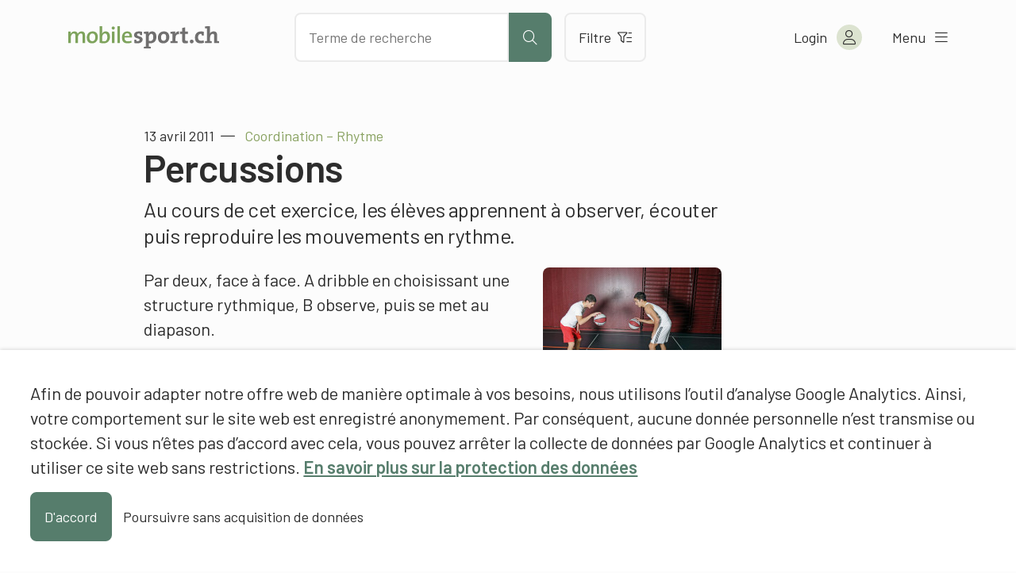

--- FILE ---
content_type: text/css
request_url: https://assets01.sdd1.ch/wp-content/plugins/lbwp/resources/css/table-editor/frontend__486.css
body_size: 433
content:
.body-maximised{overflow:hidden}@media print{.lbwp-table-wrapper .datatable-top-menu{display:none}}@media print{.lbwp-table-wrapper .table-scrollable{display:none}}@media screen{.lbwp-table-wrapper .table-fullview-static{display:none}}.lbwp-table-wrapper.maximised{overflow:scroll;position:fixed;top:0;left:0;width:100%;height:100%;z-index:9999;background-color:rgba(122,122,122,0.9);padding:30px}@media screen{.lbwp-table-wrapper.maximised .table-fullview-static{display:block}}.lbwp-table-wrapper.maximised .table-scrollable{display:none}

/*# sourceMappingURL=frontend.css.map */